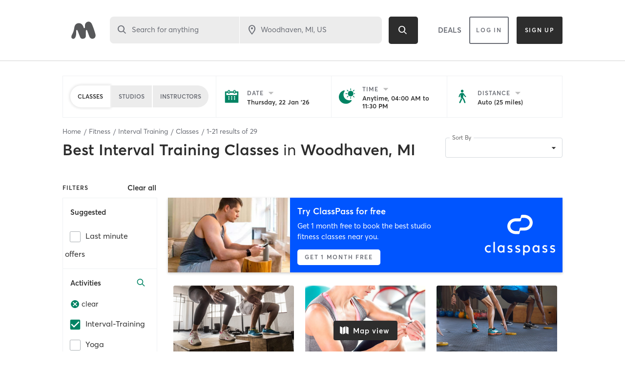

--- FILE ---
content_type: text/html; charset=utf-8
request_url: https://www.google.com/recaptcha/api2/anchor?ar=1&k=6Le95awUAAAAAIXSP9TcpPEng7Y6GdSkt7n46bAR&co=aHR0cHM6Ly93d3cubWluZGJvZHlvbmxpbmUuY29tOjQ0Mw..&hl=en&type=image&v=PoyoqOPhxBO7pBk68S4YbpHZ&theme=light&size=invisible&badge=bottomright&anchor-ms=20000&execute-ms=30000&cb=80o2qpswjzbi
body_size: 49324
content:
<!DOCTYPE HTML><html dir="ltr" lang="en"><head><meta http-equiv="Content-Type" content="text/html; charset=UTF-8">
<meta http-equiv="X-UA-Compatible" content="IE=edge">
<title>reCAPTCHA</title>
<style type="text/css">
/* cyrillic-ext */
@font-face {
  font-family: 'Roboto';
  font-style: normal;
  font-weight: 400;
  font-stretch: 100%;
  src: url(//fonts.gstatic.com/s/roboto/v48/KFO7CnqEu92Fr1ME7kSn66aGLdTylUAMa3GUBHMdazTgWw.woff2) format('woff2');
  unicode-range: U+0460-052F, U+1C80-1C8A, U+20B4, U+2DE0-2DFF, U+A640-A69F, U+FE2E-FE2F;
}
/* cyrillic */
@font-face {
  font-family: 'Roboto';
  font-style: normal;
  font-weight: 400;
  font-stretch: 100%;
  src: url(//fonts.gstatic.com/s/roboto/v48/KFO7CnqEu92Fr1ME7kSn66aGLdTylUAMa3iUBHMdazTgWw.woff2) format('woff2');
  unicode-range: U+0301, U+0400-045F, U+0490-0491, U+04B0-04B1, U+2116;
}
/* greek-ext */
@font-face {
  font-family: 'Roboto';
  font-style: normal;
  font-weight: 400;
  font-stretch: 100%;
  src: url(//fonts.gstatic.com/s/roboto/v48/KFO7CnqEu92Fr1ME7kSn66aGLdTylUAMa3CUBHMdazTgWw.woff2) format('woff2');
  unicode-range: U+1F00-1FFF;
}
/* greek */
@font-face {
  font-family: 'Roboto';
  font-style: normal;
  font-weight: 400;
  font-stretch: 100%;
  src: url(//fonts.gstatic.com/s/roboto/v48/KFO7CnqEu92Fr1ME7kSn66aGLdTylUAMa3-UBHMdazTgWw.woff2) format('woff2');
  unicode-range: U+0370-0377, U+037A-037F, U+0384-038A, U+038C, U+038E-03A1, U+03A3-03FF;
}
/* math */
@font-face {
  font-family: 'Roboto';
  font-style: normal;
  font-weight: 400;
  font-stretch: 100%;
  src: url(//fonts.gstatic.com/s/roboto/v48/KFO7CnqEu92Fr1ME7kSn66aGLdTylUAMawCUBHMdazTgWw.woff2) format('woff2');
  unicode-range: U+0302-0303, U+0305, U+0307-0308, U+0310, U+0312, U+0315, U+031A, U+0326-0327, U+032C, U+032F-0330, U+0332-0333, U+0338, U+033A, U+0346, U+034D, U+0391-03A1, U+03A3-03A9, U+03B1-03C9, U+03D1, U+03D5-03D6, U+03F0-03F1, U+03F4-03F5, U+2016-2017, U+2034-2038, U+203C, U+2040, U+2043, U+2047, U+2050, U+2057, U+205F, U+2070-2071, U+2074-208E, U+2090-209C, U+20D0-20DC, U+20E1, U+20E5-20EF, U+2100-2112, U+2114-2115, U+2117-2121, U+2123-214F, U+2190, U+2192, U+2194-21AE, U+21B0-21E5, U+21F1-21F2, U+21F4-2211, U+2213-2214, U+2216-22FF, U+2308-230B, U+2310, U+2319, U+231C-2321, U+2336-237A, U+237C, U+2395, U+239B-23B7, U+23D0, U+23DC-23E1, U+2474-2475, U+25AF, U+25B3, U+25B7, U+25BD, U+25C1, U+25CA, U+25CC, U+25FB, U+266D-266F, U+27C0-27FF, U+2900-2AFF, U+2B0E-2B11, U+2B30-2B4C, U+2BFE, U+3030, U+FF5B, U+FF5D, U+1D400-1D7FF, U+1EE00-1EEFF;
}
/* symbols */
@font-face {
  font-family: 'Roboto';
  font-style: normal;
  font-weight: 400;
  font-stretch: 100%;
  src: url(//fonts.gstatic.com/s/roboto/v48/KFO7CnqEu92Fr1ME7kSn66aGLdTylUAMaxKUBHMdazTgWw.woff2) format('woff2');
  unicode-range: U+0001-000C, U+000E-001F, U+007F-009F, U+20DD-20E0, U+20E2-20E4, U+2150-218F, U+2190, U+2192, U+2194-2199, U+21AF, U+21E6-21F0, U+21F3, U+2218-2219, U+2299, U+22C4-22C6, U+2300-243F, U+2440-244A, U+2460-24FF, U+25A0-27BF, U+2800-28FF, U+2921-2922, U+2981, U+29BF, U+29EB, U+2B00-2BFF, U+4DC0-4DFF, U+FFF9-FFFB, U+10140-1018E, U+10190-1019C, U+101A0, U+101D0-101FD, U+102E0-102FB, U+10E60-10E7E, U+1D2C0-1D2D3, U+1D2E0-1D37F, U+1F000-1F0FF, U+1F100-1F1AD, U+1F1E6-1F1FF, U+1F30D-1F30F, U+1F315, U+1F31C, U+1F31E, U+1F320-1F32C, U+1F336, U+1F378, U+1F37D, U+1F382, U+1F393-1F39F, U+1F3A7-1F3A8, U+1F3AC-1F3AF, U+1F3C2, U+1F3C4-1F3C6, U+1F3CA-1F3CE, U+1F3D4-1F3E0, U+1F3ED, U+1F3F1-1F3F3, U+1F3F5-1F3F7, U+1F408, U+1F415, U+1F41F, U+1F426, U+1F43F, U+1F441-1F442, U+1F444, U+1F446-1F449, U+1F44C-1F44E, U+1F453, U+1F46A, U+1F47D, U+1F4A3, U+1F4B0, U+1F4B3, U+1F4B9, U+1F4BB, U+1F4BF, U+1F4C8-1F4CB, U+1F4D6, U+1F4DA, U+1F4DF, U+1F4E3-1F4E6, U+1F4EA-1F4ED, U+1F4F7, U+1F4F9-1F4FB, U+1F4FD-1F4FE, U+1F503, U+1F507-1F50B, U+1F50D, U+1F512-1F513, U+1F53E-1F54A, U+1F54F-1F5FA, U+1F610, U+1F650-1F67F, U+1F687, U+1F68D, U+1F691, U+1F694, U+1F698, U+1F6AD, U+1F6B2, U+1F6B9-1F6BA, U+1F6BC, U+1F6C6-1F6CF, U+1F6D3-1F6D7, U+1F6E0-1F6EA, U+1F6F0-1F6F3, U+1F6F7-1F6FC, U+1F700-1F7FF, U+1F800-1F80B, U+1F810-1F847, U+1F850-1F859, U+1F860-1F887, U+1F890-1F8AD, U+1F8B0-1F8BB, U+1F8C0-1F8C1, U+1F900-1F90B, U+1F93B, U+1F946, U+1F984, U+1F996, U+1F9E9, U+1FA00-1FA6F, U+1FA70-1FA7C, U+1FA80-1FA89, U+1FA8F-1FAC6, U+1FACE-1FADC, U+1FADF-1FAE9, U+1FAF0-1FAF8, U+1FB00-1FBFF;
}
/* vietnamese */
@font-face {
  font-family: 'Roboto';
  font-style: normal;
  font-weight: 400;
  font-stretch: 100%;
  src: url(//fonts.gstatic.com/s/roboto/v48/KFO7CnqEu92Fr1ME7kSn66aGLdTylUAMa3OUBHMdazTgWw.woff2) format('woff2');
  unicode-range: U+0102-0103, U+0110-0111, U+0128-0129, U+0168-0169, U+01A0-01A1, U+01AF-01B0, U+0300-0301, U+0303-0304, U+0308-0309, U+0323, U+0329, U+1EA0-1EF9, U+20AB;
}
/* latin-ext */
@font-face {
  font-family: 'Roboto';
  font-style: normal;
  font-weight: 400;
  font-stretch: 100%;
  src: url(//fonts.gstatic.com/s/roboto/v48/KFO7CnqEu92Fr1ME7kSn66aGLdTylUAMa3KUBHMdazTgWw.woff2) format('woff2');
  unicode-range: U+0100-02BA, U+02BD-02C5, U+02C7-02CC, U+02CE-02D7, U+02DD-02FF, U+0304, U+0308, U+0329, U+1D00-1DBF, U+1E00-1E9F, U+1EF2-1EFF, U+2020, U+20A0-20AB, U+20AD-20C0, U+2113, U+2C60-2C7F, U+A720-A7FF;
}
/* latin */
@font-face {
  font-family: 'Roboto';
  font-style: normal;
  font-weight: 400;
  font-stretch: 100%;
  src: url(//fonts.gstatic.com/s/roboto/v48/KFO7CnqEu92Fr1ME7kSn66aGLdTylUAMa3yUBHMdazQ.woff2) format('woff2');
  unicode-range: U+0000-00FF, U+0131, U+0152-0153, U+02BB-02BC, U+02C6, U+02DA, U+02DC, U+0304, U+0308, U+0329, U+2000-206F, U+20AC, U+2122, U+2191, U+2193, U+2212, U+2215, U+FEFF, U+FFFD;
}
/* cyrillic-ext */
@font-face {
  font-family: 'Roboto';
  font-style: normal;
  font-weight: 500;
  font-stretch: 100%;
  src: url(//fonts.gstatic.com/s/roboto/v48/KFO7CnqEu92Fr1ME7kSn66aGLdTylUAMa3GUBHMdazTgWw.woff2) format('woff2');
  unicode-range: U+0460-052F, U+1C80-1C8A, U+20B4, U+2DE0-2DFF, U+A640-A69F, U+FE2E-FE2F;
}
/* cyrillic */
@font-face {
  font-family: 'Roboto';
  font-style: normal;
  font-weight: 500;
  font-stretch: 100%;
  src: url(//fonts.gstatic.com/s/roboto/v48/KFO7CnqEu92Fr1ME7kSn66aGLdTylUAMa3iUBHMdazTgWw.woff2) format('woff2');
  unicode-range: U+0301, U+0400-045F, U+0490-0491, U+04B0-04B1, U+2116;
}
/* greek-ext */
@font-face {
  font-family: 'Roboto';
  font-style: normal;
  font-weight: 500;
  font-stretch: 100%;
  src: url(//fonts.gstatic.com/s/roboto/v48/KFO7CnqEu92Fr1ME7kSn66aGLdTylUAMa3CUBHMdazTgWw.woff2) format('woff2');
  unicode-range: U+1F00-1FFF;
}
/* greek */
@font-face {
  font-family: 'Roboto';
  font-style: normal;
  font-weight: 500;
  font-stretch: 100%;
  src: url(//fonts.gstatic.com/s/roboto/v48/KFO7CnqEu92Fr1ME7kSn66aGLdTylUAMa3-UBHMdazTgWw.woff2) format('woff2');
  unicode-range: U+0370-0377, U+037A-037F, U+0384-038A, U+038C, U+038E-03A1, U+03A3-03FF;
}
/* math */
@font-face {
  font-family: 'Roboto';
  font-style: normal;
  font-weight: 500;
  font-stretch: 100%;
  src: url(//fonts.gstatic.com/s/roboto/v48/KFO7CnqEu92Fr1ME7kSn66aGLdTylUAMawCUBHMdazTgWw.woff2) format('woff2');
  unicode-range: U+0302-0303, U+0305, U+0307-0308, U+0310, U+0312, U+0315, U+031A, U+0326-0327, U+032C, U+032F-0330, U+0332-0333, U+0338, U+033A, U+0346, U+034D, U+0391-03A1, U+03A3-03A9, U+03B1-03C9, U+03D1, U+03D5-03D6, U+03F0-03F1, U+03F4-03F5, U+2016-2017, U+2034-2038, U+203C, U+2040, U+2043, U+2047, U+2050, U+2057, U+205F, U+2070-2071, U+2074-208E, U+2090-209C, U+20D0-20DC, U+20E1, U+20E5-20EF, U+2100-2112, U+2114-2115, U+2117-2121, U+2123-214F, U+2190, U+2192, U+2194-21AE, U+21B0-21E5, U+21F1-21F2, U+21F4-2211, U+2213-2214, U+2216-22FF, U+2308-230B, U+2310, U+2319, U+231C-2321, U+2336-237A, U+237C, U+2395, U+239B-23B7, U+23D0, U+23DC-23E1, U+2474-2475, U+25AF, U+25B3, U+25B7, U+25BD, U+25C1, U+25CA, U+25CC, U+25FB, U+266D-266F, U+27C0-27FF, U+2900-2AFF, U+2B0E-2B11, U+2B30-2B4C, U+2BFE, U+3030, U+FF5B, U+FF5D, U+1D400-1D7FF, U+1EE00-1EEFF;
}
/* symbols */
@font-face {
  font-family: 'Roboto';
  font-style: normal;
  font-weight: 500;
  font-stretch: 100%;
  src: url(//fonts.gstatic.com/s/roboto/v48/KFO7CnqEu92Fr1ME7kSn66aGLdTylUAMaxKUBHMdazTgWw.woff2) format('woff2');
  unicode-range: U+0001-000C, U+000E-001F, U+007F-009F, U+20DD-20E0, U+20E2-20E4, U+2150-218F, U+2190, U+2192, U+2194-2199, U+21AF, U+21E6-21F0, U+21F3, U+2218-2219, U+2299, U+22C4-22C6, U+2300-243F, U+2440-244A, U+2460-24FF, U+25A0-27BF, U+2800-28FF, U+2921-2922, U+2981, U+29BF, U+29EB, U+2B00-2BFF, U+4DC0-4DFF, U+FFF9-FFFB, U+10140-1018E, U+10190-1019C, U+101A0, U+101D0-101FD, U+102E0-102FB, U+10E60-10E7E, U+1D2C0-1D2D3, U+1D2E0-1D37F, U+1F000-1F0FF, U+1F100-1F1AD, U+1F1E6-1F1FF, U+1F30D-1F30F, U+1F315, U+1F31C, U+1F31E, U+1F320-1F32C, U+1F336, U+1F378, U+1F37D, U+1F382, U+1F393-1F39F, U+1F3A7-1F3A8, U+1F3AC-1F3AF, U+1F3C2, U+1F3C4-1F3C6, U+1F3CA-1F3CE, U+1F3D4-1F3E0, U+1F3ED, U+1F3F1-1F3F3, U+1F3F5-1F3F7, U+1F408, U+1F415, U+1F41F, U+1F426, U+1F43F, U+1F441-1F442, U+1F444, U+1F446-1F449, U+1F44C-1F44E, U+1F453, U+1F46A, U+1F47D, U+1F4A3, U+1F4B0, U+1F4B3, U+1F4B9, U+1F4BB, U+1F4BF, U+1F4C8-1F4CB, U+1F4D6, U+1F4DA, U+1F4DF, U+1F4E3-1F4E6, U+1F4EA-1F4ED, U+1F4F7, U+1F4F9-1F4FB, U+1F4FD-1F4FE, U+1F503, U+1F507-1F50B, U+1F50D, U+1F512-1F513, U+1F53E-1F54A, U+1F54F-1F5FA, U+1F610, U+1F650-1F67F, U+1F687, U+1F68D, U+1F691, U+1F694, U+1F698, U+1F6AD, U+1F6B2, U+1F6B9-1F6BA, U+1F6BC, U+1F6C6-1F6CF, U+1F6D3-1F6D7, U+1F6E0-1F6EA, U+1F6F0-1F6F3, U+1F6F7-1F6FC, U+1F700-1F7FF, U+1F800-1F80B, U+1F810-1F847, U+1F850-1F859, U+1F860-1F887, U+1F890-1F8AD, U+1F8B0-1F8BB, U+1F8C0-1F8C1, U+1F900-1F90B, U+1F93B, U+1F946, U+1F984, U+1F996, U+1F9E9, U+1FA00-1FA6F, U+1FA70-1FA7C, U+1FA80-1FA89, U+1FA8F-1FAC6, U+1FACE-1FADC, U+1FADF-1FAE9, U+1FAF0-1FAF8, U+1FB00-1FBFF;
}
/* vietnamese */
@font-face {
  font-family: 'Roboto';
  font-style: normal;
  font-weight: 500;
  font-stretch: 100%;
  src: url(//fonts.gstatic.com/s/roboto/v48/KFO7CnqEu92Fr1ME7kSn66aGLdTylUAMa3OUBHMdazTgWw.woff2) format('woff2');
  unicode-range: U+0102-0103, U+0110-0111, U+0128-0129, U+0168-0169, U+01A0-01A1, U+01AF-01B0, U+0300-0301, U+0303-0304, U+0308-0309, U+0323, U+0329, U+1EA0-1EF9, U+20AB;
}
/* latin-ext */
@font-face {
  font-family: 'Roboto';
  font-style: normal;
  font-weight: 500;
  font-stretch: 100%;
  src: url(//fonts.gstatic.com/s/roboto/v48/KFO7CnqEu92Fr1ME7kSn66aGLdTylUAMa3KUBHMdazTgWw.woff2) format('woff2');
  unicode-range: U+0100-02BA, U+02BD-02C5, U+02C7-02CC, U+02CE-02D7, U+02DD-02FF, U+0304, U+0308, U+0329, U+1D00-1DBF, U+1E00-1E9F, U+1EF2-1EFF, U+2020, U+20A0-20AB, U+20AD-20C0, U+2113, U+2C60-2C7F, U+A720-A7FF;
}
/* latin */
@font-face {
  font-family: 'Roboto';
  font-style: normal;
  font-weight: 500;
  font-stretch: 100%;
  src: url(//fonts.gstatic.com/s/roboto/v48/KFO7CnqEu92Fr1ME7kSn66aGLdTylUAMa3yUBHMdazQ.woff2) format('woff2');
  unicode-range: U+0000-00FF, U+0131, U+0152-0153, U+02BB-02BC, U+02C6, U+02DA, U+02DC, U+0304, U+0308, U+0329, U+2000-206F, U+20AC, U+2122, U+2191, U+2193, U+2212, U+2215, U+FEFF, U+FFFD;
}
/* cyrillic-ext */
@font-face {
  font-family: 'Roboto';
  font-style: normal;
  font-weight: 900;
  font-stretch: 100%;
  src: url(//fonts.gstatic.com/s/roboto/v48/KFO7CnqEu92Fr1ME7kSn66aGLdTylUAMa3GUBHMdazTgWw.woff2) format('woff2');
  unicode-range: U+0460-052F, U+1C80-1C8A, U+20B4, U+2DE0-2DFF, U+A640-A69F, U+FE2E-FE2F;
}
/* cyrillic */
@font-face {
  font-family: 'Roboto';
  font-style: normal;
  font-weight: 900;
  font-stretch: 100%;
  src: url(//fonts.gstatic.com/s/roboto/v48/KFO7CnqEu92Fr1ME7kSn66aGLdTylUAMa3iUBHMdazTgWw.woff2) format('woff2');
  unicode-range: U+0301, U+0400-045F, U+0490-0491, U+04B0-04B1, U+2116;
}
/* greek-ext */
@font-face {
  font-family: 'Roboto';
  font-style: normal;
  font-weight: 900;
  font-stretch: 100%;
  src: url(//fonts.gstatic.com/s/roboto/v48/KFO7CnqEu92Fr1ME7kSn66aGLdTylUAMa3CUBHMdazTgWw.woff2) format('woff2');
  unicode-range: U+1F00-1FFF;
}
/* greek */
@font-face {
  font-family: 'Roboto';
  font-style: normal;
  font-weight: 900;
  font-stretch: 100%;
  src: url(//fonts.gstatic.com/s/roboto/v48/KFO7CnqEu92Fr1ME7kSn66aGLdTylUAMa3-UBHMdazTgWw.woff2) format('woff2');
  unicode-range: U+0370-0377, U+037A-037F, U+0384-038A, U+038C, U+038E-03A1, U+03A3-03FF;
}
/* math */
@font-face {
  font-family: 'Roboto';
  font-style: normal;
  font-weight: 900;
  font-stretch: 100%;
  src: url(//fonts.gstatic.com/s/roboto/v48/KFO7CnqEu92Fr1ME7kSn66aGLdTylUAMawCUBHMdazTgWw.woff2) format('woff2');
  unicode-range: U+0302-0303, U+0305, U+0307-0308, U+0310, U+0312, U+0315, U+031A, U+0326-0327, U+032C, U+032F-0330, U+0332-0333, U+0338, U+033A, U+0346, U+034D, U+0391-03A1, U+03A3-03A9, U+03B1-03C9, U+03D1, U+03D5-03D6, U+03F0-03F1, U+03F4-03F5, U+2016-2017, U+2034-2038, U+203C, U+2040, U+2043, U+2047, U+2050, U+2057, U+205F, U+2070-2071, U+2074-208E, U+2090-209C, U+20D0-20DC, U+20E1, U+20E5-20EF, U+2100-2112, U+2114-2115, U+2117-2121, U+2123-214F, U+2190, U+2192, U+2194-21AE, U+21B0-21E5, U+21F1-21F2, U+21F4-2211, U+2213-2214, U+2216-22FF, U+2308-230B, U+2310, U+2319, U+231C-2321, U+2336-237A, U+237C, U+2395, U+239B-23B7, U+23D0, U+23DC-23E1, U+2474-2475, U+25AF, U+25B3, U+25B7, U+25BD, U+25C1, U+25CA, U+25CC, U+25FB, U+266D-266F, U+27C0-27FF, U+2900-2AFF, U+2B0E-2B11, U+2B30-2B4C, U+2BFE, U+3030, U+FF5B, U+FF5D, U+1D400-1D7FF, U+1EE00-1EEFF;
}
/* symbols */
@font-face {
  font-family: 'Roboto';
  font-style: normal;
  font-weight: 900;
  font-stretch: 100%;
  src: url(//fonts.gstatic.com/s/roboto/v48/KFO7CnqEu92Fr1ME7kSn66aGLdTylUAMaxKUBHMdazTgWw.woff2) format('woff2');
  unicode-range: U+0001-000C, U+000E-001F, U+007F-009F, U+20DD-20E0, U+20E2-20E4, U+2150-218F, U+2190, U+2192, U+2194-2199, U+21AF, U+21E6-21F0, U+21F3, U+2218-2219, U+2299, U+22C4-22C6, U+2300-243F, U+2440-244A, U+2460-24FF, U+25A0-27BF, U+2800-28FF, U+2921-2922, U+2981, U+29BF, U+29EB, U+2B00-2BFF, U+4DC0-4DFF, U+FFF9-FFFB, U+10140-1018E, U+10190-1019C, U+101A0, U+101D0-101FD, U+102E0-102FB, U+10E60-10E7E, U+1D2C0-1D2D3, U+1D2E0-1D37F, U+1F000-1F0FF, U+1F100-1F1AD, U+1F1E6-1F1FF, U+1F30D-1F30F, U+1F315, U+1F31C, U+1F31E, U+1F320-1F32C, U+1F336, U+1F378, U+1F37D, U+1F382, U+1F393-1F39F, U+1F3A7-1F3A8, U+1F3AC-1F3AF, U+1F3C2, U+1F3C4-1F3C6, U+1F3CA-1F3CE, U+1F3D4-1F3E0, U+1F3ED, U+1F3F1-1F3F3, U+1F3F5-1F3F7, U+1F408, U+1F415, U+1F41F, U+1F426, U+1F43F, U+1F441-1F442, U+1F444, U+1F446-1F449, U+1F44C-1F44E, U+1F453, U+1F46A, U+1F47D, U+1F4A3, U+1F4B0, U+1F4B3, U+1F4B9, U+1F4BB, U+1F4BF, U+1F4C8-1F4CB, U+1F4D6, U+1F4DA, U+1F4DF, U+1F4E3-1F4E6, U+1F4EA-1F4ED, U+1F4F7, U+1F4F9-1F4FB, U+1F4FD-1F4FE, U+1F503, U+1F507-1F50B, U+1F50D, U+1F512-1F513, U+1F53E-1F54A, U+1F54F-1F5FA, U+1F610, U+1F650-1F67F, U+1F687, U+1F68D, U+1F691, U+1F694, U+1F698, U+1F6AD, U+1F6B2, U+1F6B9-1F6BA, U+1F6BC, U+1F6C6-1F6CF, U+1F6D3-1F6D7, U+1F6E0-1F6EA, U+1F6F0-1F6F3, U+1F6F7-1F6FC, U+1F700-1F7FF, U+1F800-1F80B, U+1F810-1F847, U+1F850-1F859, U+1F860-1F887, U+1F890-1F8AD, U+1F8B0-1F8BB, U+1F8C0-1F8C1, U+1F900-1F90B, U+1F93B, U+1F946, U+1F984, U+1F996, U+1F9E9, U+1FA00-1FA6F, U+1FA70-1FA7C, U+1FA80-1FA89, U+1FA8F-1FAC6, U+1FACE-1FADC, U+1FADF-1FAE9, U+1FAF0-1FAF8, U+1FB00-1FBFF;
}
/* vietnamese */
@font-face {
  font-family: 'Roboto';
  font-style: normal;
  font-weight: 900;
  font-stretch: 100%;
  src: url(//fonts.gstatic.com/s/roboto/v48/KFO7CnqEu92Fr1ME7kSn66aGLdTylUAMa3OUBHMdazTgWw.woff2) format('woff2');
  unicode-range: U+0102-0103, U+0110-0111, U+0128-0129, U+0168-0169, U+01A0-01A1, U+01AF-01B0, U+0300-0301, U+0303-0304, U+0308-0309, U+0323, U+0329, U+1EA0-1EF9, U+20AB;
}
/* latin-ext */
@font-face {
  font-family: 'Roboto';
  font-style: normal;
  font-weight: 900;
  font-stretch: 100%;
  src: url(//fonts.gstatic.com/s/roboto/v48/KFO7CnqEu92Fr1ME7kSn66aGLdTylUAMa3KUBHMdazTgWw.woff2) format('woff2');
  unicode-range: U+0100-02BA, U+02BD-02C5, U+02C7-02CC, U+02CE-02D7, U+02DD-02FF, U+0304, U+0308, U+0329, U+1D00-1DBF, U+1E00-1E9F, U+1EF2-1EFF, U+2020, U+20A0-20AB, U+20AD-20C0, U+2113, U+2C60-2C7F, U+A720-A7FF;
}
/* latin */
@font-face {
  font-family: 'Roboto';
  font-style: normal;
  font-weight: 900;
  font-stretch: 100%;
  src: url(//fonts.gstatic.com/s/roboto/v48/KFO7CnqEu92Fr1ME7kSn66aGLdTylUAMa3yUBHMdazQ.woff2) format('woff2');
  unicode-range: U+0000-00FF, U+0131, U+0152-0153, U+02BB-02BC, U+02C6, U+02DA, U+02DC, U+0304, U+0308, U+0329, U+2000-206F, U+20AC, U+2122, U+2191, U+2193, U+2212, U+2215, U+FEFF, U+FFFD;
}

</style>
<link rel="stylesheet" type="text/css" href="https://www.gstatic.com/recaptcha/releases/PoyoqOPhxBO7pBk68S4YbpHZ/styles__ltr.css">
<script nonce="XmevdGR9WIzCNjkKPbeBbw" type="text/javascript">window['__recaptcha_api'] = 'https://www.google.com/recaptcha/api2/';</script>
<script type="text/javascript" src="https://www.gstatic.com/recaptcha/releases/PoyoqOPhxBO7pBk68S4YbpHZ/recaptcha__en.js" nonce="XmevdGR9WIzCNjkKPbeBbw">
      
    </script></head>
<body><div id="rc-anchor-alert" class="rc-anchor-alert"></div>
<input type="hidden" id="recaptcha-token" value="[base64]">
<script type="text/javascript" nonce="XmevdGR9WIzCNjkKPbeBbw">
      recaptcha.anchor.Main.init("[\x22ainput\x22,[\x22bgdata\x22,\x22\x22,\[base64]/[base64]/[base64]/[base64]/[base64]/UltsKytdPUU6KEU8MjA0OD9SW2wrK109RT4+NnwxOTI6KChFJjY0NTEyKT09NTUyOTYmJk0rMTxjLmxlbmd0aCYmKGMuY2hhckNvZGVBdChNKzEpJjY0NTEyKT09NTYzMjA/[base64]/[base64]/[base64]/[base64]/[base64]/[base64]/[base64]\x22,\[base64]\x22,\x22YcK5wow7S8Kpw5Arw6fClwEVw5RAw5XDgBfDrDshIMOKFMOEXR1zwoM8ZsKYHMOeZxp7MGDDvQ3Dr2DCgx/[base64]/DlA4owqp2w6/CksKELMKgMMOwLwZbwoFwW8OWAG8Xwo3DjQLDulVNwqpuPy7DisKXC1F/DCHDt8OWwpcfC8KWw5/Cv8O/w5zDgycvRm3CqcKYwqLDkWQxwpPDrsOZwqA3wqvDlMKvwqbCo8KLcS4+woLCokHDtnQGwrvCicK9wogvIsK/w6NMLcKkwr0cPsK6woTCtcKiVsOqBcKgw67Cg1rDr8KRw543acOaNMKvcsOnw7fCvcOdJsOWcwbDqzo8w7B9w7zDuMO1M8O2AMOtAcOED38KYRPCuRDClcKFCQFQw7chw5HDoVNzBhzCrhVIeMObIcOew63DusOBwrDCuhTCgVPDlE9+w7TCqDfCoMO/wqnDggvDisKrwodWw7Fbw70Ow6I0KSvCugnDpXc3w5/Cmy5TL8OcwrUzwpB5BsK4w4jCjMOGLcKJwqjDtjbClCTCkiPDiMKjJTcwwrl/ZEYewrDDjE4BFjbCncKbH8KyEVHDssO5ScOtXMK0TUXDshjCiMOjaXA4fsOeXcKPwqnDv0HDh3UTwoXDmsOHc8OGw7nCn1fDr8Onw7vDoMKgGsOuwqXDgCBVw6RfF8Kzw4fDvWlybVTDrBtDw5PCqsK4csOQw4LDg8KeG8K6w6R/asO/[base64]/[base64]/[base64]/[base64]/Cs8KtLcKlw5dFIsOtcTF2NmFjwohMwox2FMOrDVjDnT8nAcONworDv8KUw4wvJQTDscOMYWdlEsKLwpjCncK4w4LDrcOmwoXDk8OOw5PCo3xVb8Kpwqc9UzIrw4nDqjjDj8Oyw7vDlsO/QMOiwrLCksKWwqXCqyxPwq8KVcO+wod2wohDw7DDj8OTP2PCtHnCrAFtwpwkMcOBwrnDs8KWRcOJw6vDlMKAw7pHODvDrsKXwrHCjsO/SnfDhQBRwqbDrgkiw73CtV3Ck3FiVGxWT8OWE3lqdl3Di1jCncOAwpjClcOoA2fChW/ClTcEfQHCoMOyw5t3w79ewqp3woB4QBXCiSnCi8OtBMOLO8K+NicrwprDvW5Sw4zDslbDvsOCV8OgPQbCiMOvwq/[base64]/DqcKlYMKaNcKPw7BCPsOERGvDg8KtOzTDocOUwo/DlMKFB8K+w6bClHvClsO2C8KQwpEBXgHChMOua8O4w7d0w5BFw408T8KuTXUrwoxew4FbCMOnw57CkmMEbMOYfAR/wrjDhMOCwqA/w6hjw5sowrzDicKSTMK6MMO7wq0ywoXCvHbCkMOfM05LYsOZEsKGaFlzRUPDmsKZR8K6wrxyCcOBwqg9wrl8wpsyfcKHwq/Dp8Oxw6wWYcKTfsONNkjDhMKtwpXCg8Kswr7CunQdB8Kiw6LCi140w6rDj8OOFMO8w4jCisOTW0FJw4nChGMPwqTDk8K3dG0NaMOzUQ7DnMOQwojCjD1xGsKvJ3XDl8K9VwcGTMOWYHVRw47CpXpLw7ZKN2/Du8KWwq7DocOhw5zDoMOvXMOEw43DssKwdMOJw6PDg8KcwrrCq3ogO8OawqTCp8OWw5sAIDQJQsO6w6/Dt0dRw4R9w4LDtnM9woHDp3/CmsK6w5rDn8KFwrbCksKeW8OnecKuD8OSw5AOwrJyw5Ypw5HDk8O6wpQMc8KkHkvCuSLDjyjDrMKVw4TCvnvCvcOybHEtJzzCuQvCkcO5FcKXHGTCp8KIWGoJUcKNUH7DtMOqNsOHwrsceD0xwqbDtsK3w6fCoQ0gwqfDu8K1GMK/JcO8WBLDkFZDUw/[base64]/wqxWFVTDrDsRw7nCsMODw402fsOwPEvCpW3DnsOXw7kySsOWw4pIUMOOwqjCnMKgwr7DnMO3wo8Pw5EoQ8KMwpUPw6TDkz5oEsKKw7bCvwprwoTCqsOVBxFbw6B+wo7CicKswpAyGMKswrBAwq/Dr8OeKsOHMsOZw6s7BTbCpcOsw5FELzvDh3PCiA1AwpnCtEBtwp/DgMK3NcKGUxAfwp/DhMKQIUfDgcO6L3zDhXLDoDTDixIpW8OIEMKTXMOfw6Rrw7EIwoXDgMKXwqTCvDXCksOKw6Q4w7/DvnPDoXBkMy4CFAzCn8KFwrEdB8OiwqZcwq4SwqEWcMK+w6TCrcOpYDRvCMOmwq91w4rCoA1EC8OLSlfCnsOmaMK3f8Oew7Rqw49LRcO2PMK9CsKRw4/[base64]/wqh1w7BHw7BtPV5HETMBwq7CvE5DKMObwq/CqMKiWH/[base64]/DhsO/[base64]/CmQfDlcOfwrvCkcOwSAhnFsOTBcOWwooCw5c1F0JnEShKw6/CggrClsK0WjbDiVDCqkIyTXDDmy4CIMKPY8OGBWzCl03CpMK9wqV5wqU8CgHDpcK8w4sdG1fCphTDhXN4JsKuw6bDmw5HwqfCicORPAQ9w4HCrsOVZVPDsnwvwpxYacOWKcKVw4fDllvDqsKNwqTCv8KmwoVzbMO9wp/Ctw4Fw5jDjMOfXB/CkwpqOyLCnAPDuMODw7RzAjnDl3XDgMONwoVEwqHDk3LDviECwpPCvX7ClMOWE3J4AUbCsDnDm8Ojwo/CrcK9MWnCqm7Dj8OtSsOhw4HCgx9Vw60UOMKUXyhybcOow5EHwrPDk08CdMOPIjhNw4nDksKDwpnDucKIw4PCpcKkw68DT8KlwpVswq3DtMK/GEFSw43DhMKEw7nCgMK9RMKPw7QTNAx9w7sRwqhyL21ww44PLcKiwo0EKCfDhQYhQ3jCh8Oaw5HDqsO0wp9JNUnCrAPDrD3DmMOtMC7CmxvCgMKcw4pIwofDj8KIHMKzw7c6TTJ/w5TDisK9VEV+ZcOHIsO4D2nDisOBwrFHOsOENAhUw7rCrsO6ZcONw7zCuh7CkUkzGTchTw3Dn8KZwonCmnkyWsK5AcOew6bDg8ORDcOKw6V8esOPwrBkw5lFwrHCgMKWC8K6wp/Dt8KxAsOcw4LDh8O2w4HDiU3Dti9qw5hiEMKqwpPCsMKQQsKVw6fDucKtDEENwrrDusKOOsKlI8OXwpAnTMK6KcOLwo8dasK+BG1sw4PDlMKYDHVpUMKPwqDDhUtWbT/ClMONNMOMXi01W27Dl8OzByZjc20rFsKTXF7DnsOMWcKCdsO3wq3Ch8OcVwbCt1JCw7bDjMOawpjClsKDZwzDt0LCj8O5wp0FZjTCi8O3w7/CnMKYB8Ksw6IhD2bCrnNSBBLDq8OdHT7DhFvDniZ/wqN/eGfCq3IFw7vDq1gowqfDg8OIwp7CpknDrsKxw4gZwqnDssOgwpEfw5xSw43DqSjCgMKaGkc6CcKMLANGHMKQwpnDj8Opw5vCucODw4jDm8KdDHvDn8Ozw5TDoMO4GBArw5BraztdJMKbbMOPR8KrwoBZw7V/EC0Pw4TDgWxYwpAxw4HCsQk9wrfCgMO3woHCiC1BfABDdgbCu8O9D0A/wo5hF8Onw7pbEsOjdMKFw7PDmAXCpMOWw7XChl9SwozCo1rCmMOkNcO1w77CrCk/w4N8HcOaw6t8A0/CvERGdMOqwp7DuMOIw6HCuwJ6woMQJS3Dv1XCimrCnMOmZh4vw5TClsO6w73DjMKawozCq8KwC0/CqcK3w5rCqUtPwpfCm3TDtMOsYMKRwqPCjcKycgDDsUXCv8OmAMKuwqnCjk9Qw4fCkMOww45eB8K1P0DCkcK7cEZ2w4DClABJRsONwrpTYcKtw4tJwpYQw7tGwr4/bcO4w47CqsKqwp/DkcKLL3/DrkrCl2XDmxBDwozCgTQpScKtwoZsQcKkQAR4B2NpUcOWwpvDncK2w5HCncKVf8ObO2A1McKhalcRwo/[base64]/Cr8Oxw77CogfCrRo7RUgWw6vDvsODIwvDrcOSw5dbwqHDjMOpwrTCrMOVwqvCn8ODwq7DuMK8DsO/[base64]/RMO5BmfDnMOHwoB9UD/DvEXDi8OOaxdHwp1VwrhUwpBIw6LCo8KpZ8Olw43CocOqSS1qwoR7w4BGdsO+DCxAwph1w6DCi8OOY1x9IMOywqvCtMObw7PDnQkFHcOsM8KtZw0EUD/[base64]/Cr8OWPDRrw7kwecKlZcKeMDjDi2jDnsKEDcOje8KuesKBUn9iw7d3wpV8w7sfIcKSw6/Ds1rChcOjw6fCgsOhw7jClcKEwrbCrsOyw53CmyNNFChqf8Knw40SX3fCqwbDjBTCq8KBKcKuw50yXsKcUcKFV8OMM3wzCMKLB3MobCnCuSbDqR5wI8O5wrXDpcO/w7NUP1bDkxgUwrHDnzXCu3ZJwofDkMKOTzLDvWzDs8O6CkvCjULDt8K+bcOKHsKtwo7Dg8KSwppqw5XCocOYLyzCmTDDnnzCvV06w6jDpFdWRXoHWsOtXcOqwobDpcK+RsKdwoo2FsKpwrnDlsKEw5jCgMK1wpfCsSbCsxXCrHo/P0rDlCrCmgrCgsOaL8KzZBEKA0rCsMO9G0jDrsOGw5/DnMOoAjw9wo/DixTDtMKlw7Fnw5InBsKKZcOnRcKcBAPDtmvCh8OyP2Bhw5B3wrgpwpzDqk5kOkIoOsOtw58ebAHCnMODQ8OjM8OMw5gawr3DoXLCn0fCkAfDmcKKJ8ObNnp8KBdFf8K9IMObG8OVFUEzw6/CmFrDicOXDcKLwrbCt8ODwotmR8KIw5PDoBbCqsOSw77ClCVQw4h8wq3CmcOiw4DDi1rCiCx9w63DvsKiw5AFw4bDujMNw6PCjXoYEMOXHsORw4pWw5tgw7PCosO0G1pUw7oMw63DvG/DnlvDixXDnGJwwplyasOAQGHDmT8hdWVWHcKKwobCvSlbw4HDrMOHw6/Dlh93I1gow4jDr0fDuXF6GBpta8K1wqUiW8OEw6XDvgUkO8OGw6/DsMKAfcOuWsORwrxPNMOJAxBpUMKowqTDmsKNwpVkw7MpbUjCvh7DjcKGw6bDhcOTLRBnXWwcV2nDpk/[base64]/CicKMQ0BpwpTDhyLCpxrCiBZsaMKgW8O3Y2LDm8KdwqDDisK0Y0jCsWw2I8OlOcORw45ew7TChMKYEMKjw67DlwPDuALCskE5VsKECnF1w5PClxoVfMOSwprDlmXDkTkBwrQpwogVMmXCoGbDnEnDhinDm0/DgSXDt8OGwowWwrdnw5nCjUZ9wqJfw6XDqVTCjcKmw7rDk8OHW8O0wqtDCRxwwrbDjMOfw5Exw7fCucKQHCHDlg7Dr3jCmcO6dMOaw7Fqw6lBwptzw581w4oVw7nDmsKAWMOSwqjDqMK3YcKPT8KFEcKWAMO4w47DlEsUw7kTwr0LwqnDt1DDoGvCoAzDtUnDmQ/CiilZREwSw4bCpD/DmMKhLWoFai3Cs8K8TgnCryLDljLCnsKXwo7DmsKdKXvDpjoIwo8Aw59hwq1QwqJmZcKhUlp8W0vDucKGw5N0woUkEcOvw7diw6jDgijCu8O2b8Ocw7zCpcKIO8KcwrjChMOKdsKPYMKbw4jDvsOBwo4Uw7wVwobDnVY0wojDngHDrsK1wqVRw4/Cg8OKQHDCucKzKgzDhijCpsKJCTTCs8Osw5TDg3s3wrEvw6xWLsKbI1VTeCQbw7NOwr7DtgI6csOPEsKLL8O1w7zDpsOmPgXCoMOaJsKnXcKdw6cVwqFRw6LCqcOmw4tAw53DnMKcw7lwwqjCtk/DpSgcwqRpwrxBw6vCkQ98VcOIw7HCr8OMH10JfcOQw715w7LDml4qwpHChcOmwprCmsOowobCn8KYS8Ktw6Z8w4UBw7hnwqvDvhsUw43CkAvDg0jDmDttbcO6wr1Gw5gOPsOCwozCpcKEUDbCqhcuaV7DqMOVKMKZwofDlx/[base64]/[base64]/RHDCscOGUsKcw7RIwoHClm9HVsO2AcK3bm/CuEIlPEbCv1XDrsO8wp1AU8KDRsOnw69BBsKfIcOawrzCtXnCoMKuw48vSsODcxsIOMOTw5vCscONw4TCvWYLw79fw43DnH1ELW9kw4HCpnvChEIdc2UlOgh2w7LDuDBGJVx5TcKgw6wCw6PCkMOVXMK9wqBIPMKoH8Kyaggvw5nDsC/[base64]/DgUfDsx7DijEEwqbCs8O+ccKFFsK4JW87wq0PwoYsWwXDojIrw5/CqDLDhEtcwonDkAXCuVhGw4DDglAow4k8w5XDiivCqxQRw5jCpWV3C0FyY1rDkz4jDMOBXELDuMOBS8ONwr9fEsKsw5XCicOgw6vCljvCqngCFiwLDVU7w7vDhgFuRxfCnlVAwrLCvMOkw7MuPcOkwpHDqGhzBsO2MAvCk13CtU02w53CtMKOKRhtwp3DkT/[base64]/CowLCt1vCm2vCiD3CmSRVBMOAE2ARL8KowpHDnDYNw63Cqg7DscKiAMKAAmrDv8KNw6TCuQXDiTUgw4jCpQQBUGxWwqFPCcOoPcK4w47CslvCjS7Cl8OIVMKgN1hJQj4sw6LDr8K5w5zCuk9qVBHCkTIiFMOvWDRZWB/DomzDh30MwoUYwqgFZcKvwpZyw5Ikwp05bsKDcVIzICPClH7Ci2wcdyA7XT/CocKewocsw5PDo8KewohrwovCkcOKAgkiw7/CoQLCkS9xV8O0J8KSwp3CisKVwqTCv8O8U3fCmMOcZzPDiA5AQ0ppwqhTwqgRw67CicKKwrrCvcKBwqcqbBXCrmwnw6zCgMK9UiM3w6AGw6RZw4nDicKAw7rDvsKtUCgTw68owrVAOi7CmcKiwrUtwoBWw6xTexPCt8KsEyknVSLCt8KbGsO9wq/[base64]/worDplXCmDNWwp9jTcO9TsOIwo/Ct8Kuw6XCjx/CmMOAbMO6CcKqwrjCmkdYckxtfsOVVcKCLcOywpTCqMO/wpIYw4ptwrDCkSM3w4jClW/[base64]/Du2TCscKtwqwRwr3DohPDlhVgw7R0Y8Opw5rDl0rDjsKKwoTDt8Kdw5slEMOmwqMxEMK3esK4SMKiwo/[base64]/XF3ChkrDqhYQwqsYKHfClxDDnkEfEcOZw7nClU/Dm8ObQWsew5xmYkNPw6jDjcOrw5Yjwp4nwqduwrzDvzcLbUzCrhU6ScKxGcK7wrPDjmPChzrCiQ8NacO1woRZCQXClMO2woDCrTLClsKUw6PCj0M3InvDn1jDssOywrtSw6HDtm1jwpzDoEkfw6rDrmYJYsKxa8KkJsKYwrxyw6/CpcKMASfDkyjDjxLCllnDr2zDnGfCqCzCk8KwOMKuZMKAOcKIf3XCs117wrLCgkYDFHpOASzDj0vCqCbCs8KzEkZIw6V+w6lbw5XDusKGclkPwqjCgMOiwrzDjsKNwrjDoMO/[base64]/wqrCk8Oiw7nDqMOwB8O5w6fCp0giw5YjZwMiwrgaWsOTfBh4w5UOwonCk04+w7zChMKqGQ4vVxnDuDHCjMOZwojCtsOwwqNhCBVKwqDDs3jCssKUZzhnwofCvcKlw44+MFlIw63DhkTCsMKpwp0zHcKUQ8KfwpzDh1/DmsO6wq16wr8+B8O/[base64]/CncOTw4Eqw7RjBDDDtMOhQ8KsZnoFwqZSEW/[base64]/wp8owqZPw4ADwrAgw6DDusKFWivDlXlUbznCoBXChxAaYD8Owp01wrXDlMOgwrNxdsKIFRROBMOyS8KATMKLw5lRwpNoGsO4IhoywrnCqcOEw4LDnj5YBmjCt1gkLMKbTzTCimPDmyPCvcKqWMONwpXCocKMXMO9X0PChsKMwphVw7RSSMKlwoXDqz/CisO6Xgtuw5MEwrfCrkHDqyLCp2wkwoNZZAjCncK4w6fDs8KUX8KvwqDCoAPCizRJTFnCuRUBNmZEwqbDgsOqCMKnwqsgw6vCmyTCrMOlJxnCvsOMwp/DgWR2w4kewqbCrELDncKQwrcHwqI0KQHDgAzCqMKYw6k1w5nCmcKDw7zCiMKECyNiwpbDnjxKJXLCg8OpHcOkYcKOwrdKTsKbAMKVwq0kEE8vMCYjwpnDqCfDpnIgDcKiY0XCm8OVFErDvsKQD8OCw7V9OnHCjDtyVgTCn3UxwpMtwp/[base64]/[base64]/w7vCr1k9f8K0fsKKNVrDhsOwccOUwqTCjgwLFl94AkwOJFAqwqDCig9HRMOxw5HDvcOOw4XDgMO8RcOEw5zDn8Oww73DoFNddsOhcTDDisORwosJw6PDvsOkY8KtTyDDtx/CsGtrw4fCqcKTw6VLKWQvMMOeO17Dq8KhwoTDgkZBQcOkdjjDglNNw47CsMK6VUPDrkpAwpHCmkHCo3JyKGHCjx8PHQABHcKHw7bDlDPDhcK4Ykg+wrlPwpzCsW0QPsOfZTLDqiRGw6/CvH9HR8O2w7/[base64]/NsKZVFABYFHChMK4wqnCtklQwpQgA2g4DBhXw4MWJg0gw7xew7tJSjZtw6jDh8Kmw6/[base64]/JsO0Q8Klw5rCscKPw7JFOix9w6fDvcOvw7XDv8Krw69/[base64]/ORXCphrCpMO6w6HCvcK1DCdVw4R0wr1QDnt2OsOGL8KqwqzCosO7KWPDo8ODwq9fwrc3w5R7wrjCv8KbRsO0w7jDhWPDr3DCi8OgesKZFQ45w5bDqcKXwqjCgzhkw4fCgsOqw4gnScKyOcO5JcKCSBdcFMOgw4nCvH0aTMO5RXsEVhrCt0vDhMO0HVdcwr7DkVx/[base64]/DoxvChyjCgsOCe8OaCMOFXsKnbBRHX3w1wqwiH8K/[base64]/[base64]/Dmmwkw7jDpcKOwp8xwoDCoTozb8O+eTnCisKtYcOswqEaw6IfQ3/[base64]/DgMO3M8Kdw4xaw63DmHjDljBewpDDkyPCsgbDmsO/[base64]/ScOLZDTDp0xJEEx0OkzDgxZgA1bCv8OoJWkSw5dswrgNJXE8B8OEwrfCrEnCrsKiex7CrsO1GGlSwr1wwpJSDMKeTcO3wpgPwqXCiMK+w70Rwp0XwoFuLX/DpkzCm8OUPEsuwqPCtTbDnsOAwpQ/PsKSw4LCmUcDQsK2GQvCtsOvW8O/w5AEw4Mqw4lQw7MXY8OEQT0Rwp9Ww5rCuMOpDm92w63CknJJRsKnw7PCsMOxw4hJZ13CjMKFe8OYJwHCjADDkkHCu8KyKi/DpirCsUrDtsKuwoHCjAc7AWkzNy8tQsKVXsOvw6LCnm3DlnEowpzDj0F7P1nDhCXDk8OcwqPCrGYGZcK7wrAWw6BmwqPDocKjw7w1X8O3CSUjwpE/w7HDlcK9di8uez8cw4dpwpoLwpnCg2fCrcKVw5A8I8KCwpLCs07Ckx3Dr8KsRwrDmz5hQRDDqsKGBwcCZUHDncO7VDB5FMKgw6BzHsKZw6zCpDzCiHtmw4ttDR1uw5c/VnzDtFjCjCLDuMKXw7nCnTRrE1jCr14qw4jChMKUfGBaEWvDpAwQKsK2wpXCg2XCqwDDksOcwr7Dom/CrU3CgMK2wp/DvsKuUMOiwqVuJHAOQDPCj17Cu0pxw6bDjMO3dhoQE8OewrLCmE3DqC9wwqvDlEh6bMK/GkrCp2nCncOBH8OQNB/Du8ONT8OCMcKXw5bDiQoXB1/DqlkEw71nwp/DisOXRsKDTcOOFMO2w7PCisOvwpxpwrApwrXDuDfCsC4WeGlTw4oIwobCmhN8DTwWUT1KwpA2X1Z4IMO/wpfCrQ7CkzQLMMOEw6ZCw4QGwonDmMOlw5UwMnLCrsKXFVDCn28zwpwUwoDCucKlccKbw7ZwwqjChVtXRcOfw7fDpiXDoUvDocKQw7d1wqpiAVZMw7LDpcK1wqDCsxxbworDrcKrwrpaAnplwq/DuSrCvjhyw5nDvyrDtBlFw6LDggXCqkEDw5rCmjbDgcOcF8O1HMKawq3DtBXClMKIIsOKeFtjwpLDr0DCrcKuwojDmMKjMsOdwrTCvGNiJMOAw5/CocKqDsORwr7Cs8KYOsKKwqonw55bdmsfTcKKRcKBwpdXw5wyw4VkEkllOj/[base64]/DlsKlTsK0w7PDpDJdNRI6w6PDqMODSGDDvMK1wptTdcOUwqQswrbCsFXCjcOIel1+ajI1cMKYYWAWw7XCqXrDmC3CqTXCiMKiwpnCm0UNDUkvw7/Di1xow5pQw5soNsKhRRrDvcKkQsKAwpd2dMOzw43CkcK1fB3DkMKBw5l/[base64]/[base64]/[base64]/DtljDk8KMwoHCqcKhNA/DujnDlsO+wrk9wqnDoMO/[base64]/[base64]/[base64]/DugXCosONw5PDp8OCXMOHW14Dw7hudkwhYsKjZ1nCisOdDsKxw6AQBSvDvTQ/[base64]/DrH9jw5rDu8OzwokfwrR6w4LClSLDn2TDkwbCrcKjZcKxVlBkw5LDm2TDkAcrWG/Cnj3Cp8OIwr/DrcOBYztiwo7DqcKZcEHCusO/[base64]/wqPCusKJTlU8YcKROxtFw6VQwqBiN8O/[base64]/[base64]/ChMK4AcOUfVfCqExbCyHCkDrCpyBINcOOQmZ5w5vDoArCrcOjwqECw6F4wpzDisOJw58GbnfCucOSwqrDiGbDgcKtesKjw4vDr1vCnmjCj8Ovw73DnxNgOsKeCwvCv0bDm8OXw4bCpz9lR3DCmTLDtMO/AMOpw7rDliDDv3LCgAs2w4vDrsO2CWTClT9naznCmMK6T8KBOSrDuBHCisObW8KqOcKHw5nDrGN1w5XDisKsTAwiwofCoRfDlnMMwosNwovCpHRKPF/ChCrChV8HMljCiDzDnFXDqzDDnjpVEihkcl3DtTxbM2AawqBRTcOvB18hBR7Dq09ow6BeZ8O1LcOjZndsN8ODwp7CtUVTdsKKWcOob8OTwrkyw6JUw5XCp3gZwrtEwozDpzrCscONCGbCmgIHw7jClcOew5l1w6t7w7J8H8KkwpBew6vDh3jDk00TegUzwprDkMK/PcOIP8OKTMOJwqDDtm3CrHbCoMK2X2gCcErDvWlQNcKqIzBCHMKhOcKpZEYbJVYPVcKqwqUDw4l0wrjDs8KuesKfwpIvw4XDo0Nww7pOdMKBwqA7RX4yw58vZMOow6JGO8KHwr3DusKVw7wawoMPwo5mc3kUKsOnwoY5B8KGwqbDr8KZw75iAMK7Qzcxwol5aMOow6/[base64]/Duk/[base64]/[base64]/DssOFATzCmHHDr8KfczPCmSVzwq0vwqTCv8O/[base64]/[base64]/woxVw705PMOKwpMtw7UFClTCgAcWwqtfIDnCoT8xOyDCogjCmgwrwqoDwo3Ds0FDHMOdRMKjXTvCoMO1w67CoX59wpLDu8OUHsO9BcKQZApPw7HCpMKTRsKBw4EdwosFw6TDrzfCrmEJQmFvSMOyw5NPKMObw7zDksKCw7Y0VzF/wrPDo1jCg8K4QAVFP1LCthbDsBkPTXlaw5rCoE5wf8KKRsKfAjXCnsOKw7jDgwvDt8OeMm/CmcKHwp1vwq01Q2oPTiHDksKtE8ODWGMXPsOSw6tXwrzDkwDDpgAcwr7CvcOLAMO3HVrDsyE2w6VfwrTDiMKTYhnCgnN7V8OUwr7Dm8OIYMO/w6bCuxPDgwoOFcKkZSd/f8OBcsOrwow1wooNwqvCksK+w5/DgHY2w5rCqlN6FsObwqohUMKbPlgrHsOJw5/DgcOLw5zCpDjCtMKqwobDn3DDmlPCqjHDgcKoZmXDpCnDlSHCqgVHwpFuwol0wpDDhjkFwozDpHtdw5fDnhfCkWfCvBTCvsK2wpoow7rDjsKJFhjCqGTDtyFoNCLDqMO7wr7CksO+OcK7wqoywrbCnGMxw4fCnWoBbcKIw4XDm8KjIsKdw5gaw5jDlMOZasKwwp/ChWzCvMO/MSFAIVtvw7nDtj7Dk8Krw6Ntw6nDkcO8wrXCocKQw6MTCBhkwoxZwrRdPCQ7HMKnA2nDgDVpfsKAwpUHw68PwqfCgAfCrMKeZF/DhMKWwo9nw70zB8O3wrjCn0RYI8KpwoFLRGjCrAdWw4DCozzDgMKDFMKJDMKkPMOKw6YgwqnCpsOuK8O6w5/[base64]/CggY3wq7DtMKfaMKkw7jDiUnCmcKwwrVuw7BgD8Kuw7rDiMOJw4xow4zDscKxwqDDgS3ComfCpErDm8KZw4nDty/Ch8OuwoPDg8K5Plg2w4h/[base64]/woDCjwHCgzjDgMOZwowPDMO3PVFTw598BMKRwooKHMOkw7UCwp/[base64]/Cp8O3AcKRwp3DiMKHw5PCiCETFsKNw5jDvRJAecO6w45eCVjCpSpcemgaw7LDpsO1wrbDuWzDuTZlDMKDQnQ4wqfDsB5Lwp/[base64]/[base64]/[base64]/w5nCgcOIeEFyUsKTw7XDj8KJw6zCl8KiIhvCkcO1w7DDsEbDoynCnS4feX7DncOCwrBaJcOkwqdGbcOoS8ONw6EbRXDCmy7ClEbCjUbCkcOcQSfDohgjw5PDgijDucO5JGtPw7jCh8Omw4QJw6JrBlZ3al1fJMKNw61uw4gKw6nDgwc3w55YwrE6wrUbwq/Dl8KaUsOSRnodO8O0woAOaMKZw4nDmcKnwoZaCMOBwqp6EH0FWcOKNBrCjcK/wp02w6lKwoDCucOJJcKAdnvDkcOTwqpmFsOHRih1MsKJWCMrPEVvVMKBLHDClQ/[base64]/[base64]/DvkfDmVdRJMOgIU/CpgDDiGzCiMO6w70fw5TCnsOLMhrDoD0fw4FDT8KQPknDoBMfeWrDicKEW0h4wolvw5ZhwocKwpEuYsKjD8OOw6oTwpECIcKwacOHwpVFw6DDpXoPwodZw4zDlcOnw5vCgD84w5XCo8OCfsKaw5/[base64]/GcK7wpPDo1TCvDbDi8KywpbCozfDrsK6X8OmwrTCrFVrRcKRwotaMcOgTjp7SMKxw7ozw6Bpw6LDj1kPwpbDmlR0aHo+L8KuBzMBF17DpX1TTRpzOi4IQTvDhBDDrg/CgBDCmcKUKlzDph7DrW9vw6fDmAsmw4Aww4jDmHrCsEltchDCrkRQw5fCmU7DgMKFfT/DgjdOw6ktakHCpMKLwq1Vw6HCo1UmDClKwqIJfsKOPW3DqMK1w4wJLsODKcKfw7ddwr9ewoEdw6PCnsKhDRzCvSXDoMOrXsKZwrw0w7jCqcOKw4bDuQnCnlTDgzMoPMK3wrQ8wqACw4xSZcOmWcO6wojDgMOwXxfCrlHDicO+w5bCqX7Cn8OkwoNCwolMwqE/wo5BfcOGfyPChcO9aF9pd8KZwqx/PEVlw59zwo7Cq2MebcOLwrJ4w59IE8KSUMKZwrzCgcK8PWfDpCnCsWHChsO+F8O6w4cWISrCtz/CpcOUwoLCjcKUw4HCqHzCgMOGwprDgcOjwpXCsMOeM8KiUncZFxPCq8KAw4XDljtKZ09+JsOBfjhkw6HChDfDtMOZw5vDr8OBwq3CvS7Dqw9Tw6LCtSvClGc/w4rDj8KfdcKQwoHDtcKzw5lNwq5Uw63DiGUCw7QBw7lBdMOSwrrDt8O9a8KAw4/CgD/Ch8KPwq3CsMKvfnzCh8OTw6c5woVew6ECwoUFw4TDswrCu8KAw5w\\u003d\x22],null,[\x22conf\x22,null,\x226Le95awUAAAAAIXSP9TcpPEng7Y6GdSkt7n46bAR\x22,0,null,null,null,1,[21,125,63,73,95,87,41,43,42,83,102,105,109,121],[1017145,188],0,null,null,null,null,0,null,0,null,700,1,null,0,\[base64]/76lBhnEnQkZnOKMAhmv8xEZ\x22,0,0,null,null,1,null,0,0,null,null,null,0],\x22https://www.mindbodyonline.com:443\x22,null,[3,1,1],null,null,null,0,3600,[\x22https://www.google.com/intl/en/policies/privacy/\x22,\x22https://www.google.com/intl/en/policies/terms/\x22],\x22rlub6XYwQv+AyYXvtoDM7J6oA3BZu0O54pPl/Ks5fzY\\u003d\x22,0,0,null,1,1769083395861,0,0,[24,2,88],null,[205,45,241,197],\x22RC-f8z7HZj9p689sA\x22,null,null,null,null,null,\x220dAFcWeA5LOJjG_0H2RIK21AL20elX6F832JRCybfY-geWE-lvOfn8XK7MzFneWQhEpQ22rWDMF79SpZADhQONGWUulx1NpDMUsw\x22,1769166195663]");
    </script></body></html>

--- FILE ---
content_type: text/javascript; charset=utf-8
request_url: https://app.link/_r?sdk=web2.52.0&branch_key=key_live_afkKjTVeeJSKbzNtDBh4EjlhztivgHcU&callback=branch_callback__0
body_size: 72
content:
/**/ typeof branch_callback__0 === 'function' && branch_callback__0("1542839344840380070");